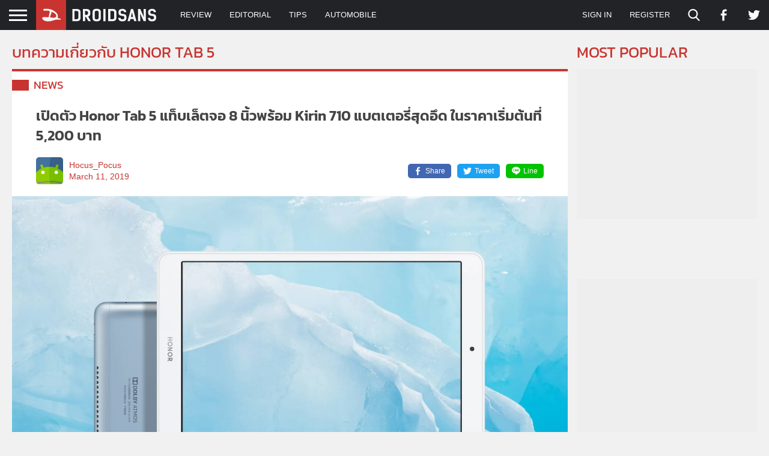

--- FILE ---
content_type: text/html; charset=utf-8
request_url: https://www.google.com/recaptcha/api2/aframe
body_size: 266
content:
<!DOCTYPE HTML><html><head><meta http-equiv="content-type" content="text/html; charset=UTF-8"></head><body><script nonce="A3teqN0_mZsF3WnYXmfeIA">/** Anti-fraud and anti-abuse applications only. See google.com/recaptcha */ try{var clients={'sodar':'https://pagead2.googlesyndication.com/pagead/sodar?'};window.addEventListener("message",function(a){try{if(a.source===window.parent){var b=JSON.parse(a.data);var c=clients[b['id']];if(c){var d=document.createElement('img');d.src=c+b['params']+'&rc='+(localStorage.getItem("rc::a")?sessionStorage.getItem("rc::b"):"");window.document.body.appendChild(d);sessionStorage.setItem("rc::e",parseInt(sessionStorage.getItem("rc::e")||0)+1);localStorage.setItem("rc::h",'1769724341131');}}}catch(b){}});window.parent.postMessage("_grecaptcha_ready", "*");}catch(b){}</script></body></html>